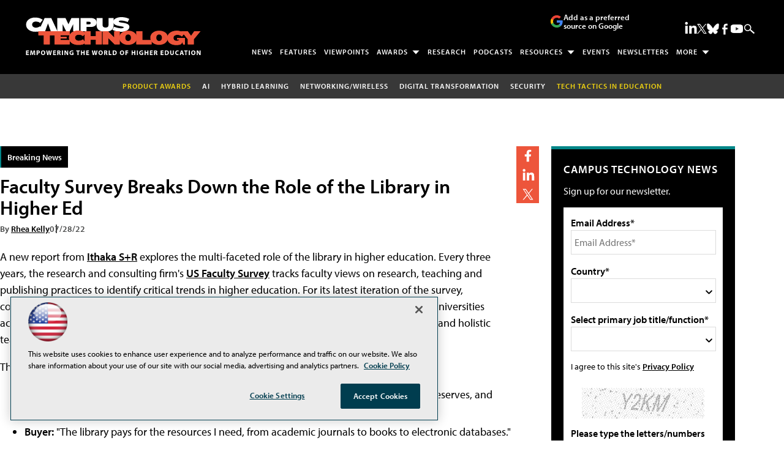

--- FILE ---
content_type: text/html; charset=utf-8
request_url: https://www.google.com/recaptcha/api2/aframe
body_size: 268
content:
<!DOCTYPE HTML><html><head><meta http-equiv="content-type" content="text/html; charset=UTF-8"></head><body><script nonce="57gH6sbLA7KRQH996lHjYA">/** Anti-fraud and anti-abuse applications only. See google.com/recaptcha */ try{var clients={'sodar':'https://pagead2.googlesyndication.com/pagead/sodar?'};window.addEventListener("message",function(a){try{if(a.source===window.parent){var b=JSON.parse(a.data);var c=clients[b['id']];if(c){var d=document.createElement('img');d.src=c+b['params']+'&rc='+(localStorage.getItem("rc::a")?sessionStorage.getItem("rc::b"):"");window.document.body.appendChild(d);sessionStorage.setItem("rc::e",parseInt(sessionStorage.getItem("rc::e")||0)+1);localStorage.setItem("rc::h",'1764189674462');}}}catch(b){}});window.parent.postMessage("_grecaptcha_ready", "*");}catch(b){}</script></body></html>

--- FILE ---
content_type: application/javascript
request_url: https://ml314.com/utsync.ashx?pub=&adv=&et=0&eid=50202&ct=js&pi=&fp=&clid=&if=0&ps=&cl=&mlt=&data=&&cp=https%3A%2F%2Fcampustechnology.com%2Farticles%2F2022%2F07%2F28%2Ffaculty-survey-breaks-down-the-role-of-the-library-in-higher-ed.aspx%3Fadmgarea%3DNews&pv=1764189675013_c7t76f2db&bl=en-us@posix&cb=1811479&return=&ht=shex&d=&dc=&si=1764189675013_c7t76f2db&cid=&s=1280x720&rp=&v=2.8.0.252
body_size: 295
content:
_ml.setFPI('3657170900614119429');_ml.syncCallback({"es":true,"ds":true});